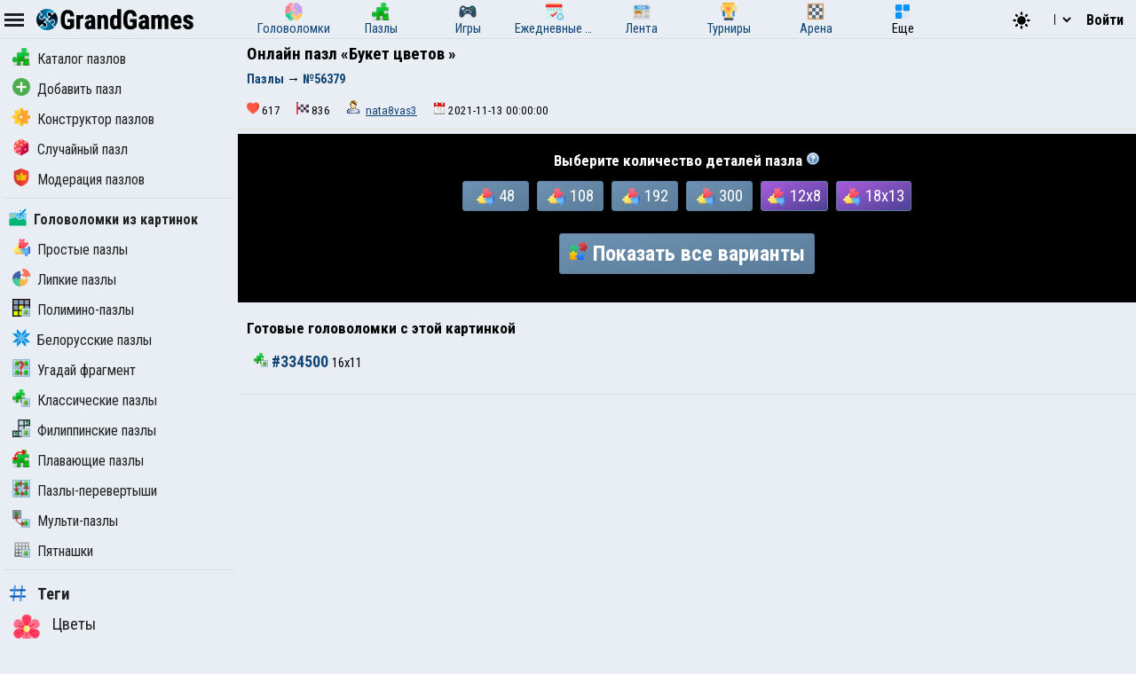

--- FILE ---
content_type: text/html; charset=UTF-8
request_url: https://grandgames.net/puzzle/online/buket_tsvetov__2
body_size: 13773
content:
<!DOCTYPE html>
<html lang="ru" data-theme="light">
  <head>
    <script>
      StartGameTime = new Date()

      

      const isDark = window.matchMedia && window.matchMedia('(prefers-color-scheme: dark)').matches

      const needTheme = isDark ? 'dark' : 'light'
      document.documentElement.setAttribute('data-theme', needTheme)

      addEventListener('DOMContentLoaded', () => {
        // Если пользователь еще не выбирал тему, используем системные настройки
        RememberVal(needTheme, 'theme')
      })

      
    </script>
    <meta charset="UTF-8" />
    <meta name="viewport" content="minimum-scale=1, width=device-width,initial-scale=1, user-scalable=yes" />
    <title>Онлайн пазл «Букет цветов »</title>
    <link rel="apple-touch-icon" sizes="180x180" href="/apple-touch-icon.png" />
    <link rel="icon" type="image/png" sizes="32x32" href="/favicon-32x32.png" />
    <link rel="icon" type="image/png" sizes="16x16" href="/favicon-16x16.png" />
    <link rel="icon" href="/favicon.svg" type="image/svg+xml" />
    <link rel="manifest" href="/site.webmanifest" />
    <style>
      .OnlyMobile {
        display: none;
      }
    </style>
    
    
<link rel="alternate" hreflang="ru" href="https://grandgames.net/puzzle/online/buket_tsvetov__2" />
<link rel="alternate" hreflang="en" href="https://en.grandgames.net/puzzle/online/buket_tsvetov__2" />
<link rel="alternate" hreflang="de" href="https://de.grandgames.net/puzzle/online/buket_tsvetov__2" />
<link rel="alternate" hreflang="uk" href="https://ua.grandgames.net/puzzle/online/buket_tsvetov__2" />
<link rel="alternate" hreflang="fr" href="https://fr.grandgames.net/puzzle/online/buket_tsvetov__2" />
<link rel="alternate" hreflang="be" href="https://by.grandgames.net/puzzle/online/buket_tsvetov__2" />
<link rel="alternate" hreflang="hr" href="https://hr.grandgames.net/puzzle/online/buket_tsvetov__2" />
<link rel="alternate" hreflang="sr" href="https://sr.grandgames.net/puzzle/online/buket_tsvetov__2" />
<link rel="alternate" hreflang="pl" href="https://pl.grandgames.net/puzzle/online/buket_tsvetov__2" />
<link rel="alternate" hreflang="pt" href="https://pt.grandgames.net/puzzle/online/buket_tsvetov__2" />
<link rel="alternate" hreflang="es" href="https://es.grandgames.net/puzzle/online/buket_tsvetov__2" />
<link rel="alternate" hreflang="ja" href="https://jp.grandgames.net/puzzle/online/buket_tsvetov__2" />
<link rel="alternate" hreflang="tr" href="https://tr.grandgames.net/puzzle/online/buket_tsvetov__2" />
<link rel="alternate" hreflang="it" href="https://it.grandgames.net/puzzle/online/buket_tsvetov__2" />

    
    
    
    <meta property="og:url" content="https://grandgames.net/puzzle/online/buket_tsvetov__2" />
    <link rel="canonical" href="https://grandgames.net/puzzle/online/buket_tsvetov__2" />
    
    <meta name="yandex-verification" content="1367d43d1987bd48" />
    <meta name="description" content="Бесплатный онлайн пазл №56379." />
    <meta property="og:title" content="Онлайн пазл «Букет цветов »" />
    <meta property="og:description" content="Бесплатный онлайн пазл №56379." />
    <meta property="og:type" content="website" />
    <meta property="gg:id" content="0" />
    <meta property="gg:tbl" content="" />
    <meta name="keywords" content="пазл, собирать, онлайн, 56379, Букет цветов " />
    <meta name="framepath" content="" />
    <meta name="mailru-verification" content="b56f07f087daa19a" />
    
    
    <link rel="image_src" href="https://grandgames.net/puzzle/f1200/buket_tsvetov__2.jpg" />
    <meta property="og:image" content="https://grandgames.net/puzzle/f1200/buket_tsvetov__2.jpg" />
    
    <script>
    LG=[];
    LG['sure']="Вы уверены?";
    LG['realleave']="Вы уверены что хотите покинуть страницу?";
    LG['nomoney']="У Вас не достаточно игровых монет!";
    LG['onlyreg']="Только для зарегистрированных пользователей!";
    LG['notsolved']="Головоломка еще не решена!";
    LG['ostalos']="Осталось заполнить:";
    LG['rew_hint']="Вы хотите посмотреть рекламу и получить подсказки бесплатно?";
    LG['no_rew']="Не удалось подобрать рекламу";
    LG['error']="Произошла ошибка!";
    LG['manyrequest']="Слишком много запросов, повторите через минуту";
</script>

    <script type="text/javascript">
      wssServer= 'wss://wss.grandgames.net';
      SiteName = 'https://grandgames.net';
      SiteLang = 'ru';
      FallbackLang = 'ru';
      GGID = 0;
        StaticURL = ''
      PUID = 0
      UIND = 0;
        UserLogin = ''
      
      RU = '/puzzle/online/buket_tsvetov__2'
      GlAT = 6;
        UserNA = 0;
        nowTheme =
          'light'
      AllowPush = 1;
        gameData = {};
        reactData = {};
    </script>

    <link rel="preconnect" href="https://fonts.googleapis.com" />
    <link rel="preconnect" href="https://fonts.gstatic.com" crossorigin />
    <link
      href="https://fonts.googleapis.com/css2?family=Roboto+Condensed:wght@300;400;700&display=swap"
      rel="stylesheet"
    />

    <style>
      * {
        font-family: 'Roboto Condensed', sans-serif;
        font-size: 11pt;
      }
    </style>

    <script src="/js/jquery321mdf.min.js?3"></script>
    <script src="/js/top.js?v=5388"></script>

    <script>
      useLegacySDK=true;
      
      streamMode = true
      //console.log('gg_showbnav')
      console.log('gg_hidebnav')
      console.info('GAT: Crl Asn', GlAT)
      AppVersion = 0;
        SiteVersion = 5388;
        
        RBlock = 0;
        FeedID = 2;
        LastMesID = 0;
        CurUser = 0;
        currentURL =
          'buket_tsvetov__2'
      IsTNM = 0;
        //if (!GGID) console.log('gg_ad_newpage');
        
        

          

      function stopError() {
        return true
      }
      window.onerror = stopError
    </script>

    <script src="/js/gg.js?5388"></script>

    

    <link type="text/css" rel="stylesheet" href="/css/puzzles.css?v=5388" /><link type="text/css" rel="stylesheet" media="all" href="/css/ggsdk.css?v=5388" /><script src="/js/ggsdk.js?v=5388"></script>

    <link
      id="maintheme"
      type="text/css"
      rel="stylesheet"
      href="/css/main.css?v=5388"
      media="all"
    />

    <style>
      
      .onlyapp {
          display: none;
      }
      
    </style>

    

    

    










    
    

    <script defer src="/js/bottom.js?v=5388"></script>
    <script defer src="/js/bottom-extra.js?v=5388"></script>
  </head>
  <body
    class=" narrow"
  >
    <header id="mainheader">
      <div id="top_header">
        <div id="head-left" class="top-cont">
          <img
            id="leftmenubut"
            src="/img/32/menu.png"
            alt="Menu"
            class="pointer menu-contrast"
            onclick="ToggleMenu();"
          />
          <div id="main-top-logo">
            <a href='/'> <img alt='GrandGames' class='dark-invert' class='logo_site' height='24' width='178'
                  src='/img/logo_high2.png'
                  srcset='/img/logo_high2.png 2x,
                          /img/logo_low2.png 1x'
                   /></a>
          </div>
        </div>

        <div id="head-playmode" class="top-cont" style="display: none; column-gap: 3px">
          <img
            width="32"
            height="32"
            src="/img/32/fullscreen.png"
            alt="&#x26F6;"
            id="top_fs_but"
            onclick="doFullScreen();"
            title="На весь экран"
            class="pointer menu-contrast"
          />
          <img
            width="32"
            height="32"
            src="/img/32/pause.png"
            alt="&#10074;&#10074;"
            id="head-playmode-button"
            onclick="doPauseGame()"
            title="Пауза"
            class="pointer menu-contrast"
          />
          <span
            class="agtimer bold"
            id="top_time"
            style="font-size: 12pt; cursor: pointer; margin-left: 5px"
            onclick="doPauseGame()"
            >00:00</span
          >
          <span
            class="bold"
            id="top_score"
            style="font-size: 12pt; cursor: pointer; margin-left: 5px"
            onclick="doPauseGame.pauseGame()"
          ></span>
          <span class="bold" id="enemy_score"></span>
        </div>
        <div id="head-middle" class="top-cont">
          <nav id="main-menu">
  <ul>
    <li title="Головоломки">
      <a href="/brainteasers">
        <div><img width="20" height="20" src="/img/menu/brainteasers.png" alt="-" /></div>
        <div>Головоломки</div>
      </a>
    </li>

    <li title="Пазлы">
      <a href="/puzzle">
        <div><img width="20" height="20" src="/img/menu/puzzleonline.png" alt="-" /></div>
        <div>Пазлы</div>
      </a>
    </li>

    <li title="Игры">
      <a href="/games">
        <div><img width="20" height="20" src="/img/menu/games.png" alt="-" /></div>
        <div>Игры</div>
      </a>
    </li>

    <li class="can-more">
      <a href="/dailypuzzles" title="Ежедневные головоломки">
        <div><img width="20" height="20" src="/img/menu/daily.png" alt="-" /></div>
        <div>Ежедневные головоломки</div>
      </a>
    </li>

    <li title="Лента" class="can-more">
      <a href="/feed">
        <div><img width="20" height="20" src="/img/menu/lenta.png" alt="-" /></div>
        <div>Лента</div>
      </a>
    </li>

    <li title="Турниры" class="can-more">
      <a href="/tournaments">
        <div><img width="20" height="20" src="/img/menu/tournaments.png" alt="-" /></div>
        <div>Турниры</div>
      </a>
    </li>



    <li  class="can-more">
      <a href="https://arena.grandgames.net" title="Арена">
        <div><img width="20" height="20" src="/img/menu/arena.png" alt="-" /></div>
        <div>Арена</div>
      </a>
    </li>

    <li id="open-more">
      <div><img width="20" height="20" src="/img/menu/more.png" alt="-" /></div>
      <div>Еще</div>
    </li>
  </ul>

  <div id="more-menu" class="more-hidden">
    <ul id="more-menu-list">

      <li title="Главная страница">
        <a href="/">
          <div><img width="20" height="20" src="/img/menu/grandgames.png" alt="-" /></div>
          <div>Главная</div>
        </a>
      </li>



      <li>
        <a href="/missions" title="Миссии">
          <div><img width="20" height="20" src="/img/menu/missions.png" alt="-" /></div>
          <div>Миссии</div>
        </a>
      </li>

      <li>
        <a href="/achievements" title="Достижения">
          <div><img width="20" height="20" src="/img/menu/achievements.png" alt="-" /></div>
          <div>Достижения</div>
        </a>
      </li>

      <li>
        <a href="/craft" title="Крафт">
          <div><img width="20" height="20" src="/img/menu/craft.png" alt="-" /></div>
          <div>Крафт</div>
        </a>
      </li>

      <li>
        <a href="/duels" title="Дуэли">
          <div><img width="20" height="20" src="/img/menu/duels.png" alt="-" /></div>
          <div>Дуэли</div>
        </a>
      </li>

      <li title="Японские кроссворды">
        <a href="/nonograms">
          <div><img width="20" height="20" src="/img/menu/nonograms.png" alt="-" /></div>
          <div>Японские кроссворды</div>
        </a>
      </li>
      <li>
        <a href="/mahjong" title="Маджонг">
          <div><img width="20" height="20" src="/img/menu/mahjong.png" alt="-" /></div>
          <div>Маджонг</div>
        </a>
      </li>
    </ul>
  </div>
</nav>
<script src="/js/main-menu.js?v=5388"></script>

        </div>

        <div id="head-right" class="top-cont">
          <div id="top-icons">
            <div class="pointer" style="padding-top: 2px" onclick="nextTheme();">
              <svg
                width="24"
                heigth="24"
                aria-hidden="true"
                id="theme-dark-icon"
                fill="currentColor"
                viewBox="0 0 20 20"
                xmlns="http://www.w3.org/2000/svg"
              >
                <path d="M17.293 13.293A8 8 0 016.707 2.707a8.001 8.001 0 1010.586 10.586z"></path>
              </svg>

              <svg
                width="24"
                heigth="24"
                aria-hidden="true"
                id="theme-light-icon"
                fill="currentColor"
                viewBox="0 0 20 20"
                xmlns="http://www.w3.org/2000/svg"
              >
                <path
                  d="M10 2a1 1 0 011 1v1a1 1 0 11-2 0V3a1 1 0 011-1zm4 8a4 4 0 11-8 0 4 4 0 018 0zm-.464 4.95l.707.707a1 1 0 001.414-1.414l-.707-.707a1 1 0 00-1.414 1.414zm2.12-10.607a1 1 0 010 1.414l-.706.707a1 1 0 11-1.414-1.414l.707-.707a1 1 0 011.414 0zM17 11a1 1 0 100-2h-1a1 1 0 100 2h1zm-7 4a1 1 0 011 1v1a1 1 0 11-2 0v-1a1 1 0 011-1zM5.05 6.464A1 1 0 106.465 5.05l-.708-.707a1 1 0 00-1.414 1.414l.707.707zm1.414 8.486l-.707.707a1 1 0 01-1.414-1.414l.707-.707a1 1 0 011.414 1.414zM4 11a1 1 0 100-2H3a1 1 0 000 2h1z"
                ></path>
              </svg>
            </div>

            <script>
  function changeLang(e) {
    var lg = e.options[e.selectedIndex].value

    if (lg == 'ru') {
      location.href = 'https://grandgames.net/puzzle/online/buket_tsvetov__2'
      AppQ('setlang', 'ru')
    } else {
      location.href = 'https://' + lg + '.grandgames.net/puzzle/online/buket_tsvetov__2'
      AppQ('setlang', 'en')
    }
  }
</script>

<select id="lang_select" class="pointer" onchange="changeLang(this)">
  <option 
    value="en" title='English'> EN &nbsp; &nbsp; English
  </option>

  <option 
    value="es" class='pointer' title='Español'> ES &nbsp; &nbsp; Español
  </option>

  <option 
    value="pt" class='pointer' title='Português'> PT &nbsp; &nbsp; Português
  </option>

  <option 
    value="by" class='pointer' title='Беларуская'> BY &nbsp; &nbsp; Беларуская
  </option>

  <option 
    value="ua" class='pointer' title='Українська'> UA &nbsp; &nbsp; Українська
  </option>

  <option 
    selected
    value="ru" class='pointer' title='Русский'> RU &nbsp; &nbsp; Русский
  </option>

  <option 
    value="sr" class='pointer' title='Српски'> SR &nbsp; &nbsp; Српски
  </option>

  <option 
    value="pl" class='pointer' title='Polski'> PL &nbsp; &nbsp; Polski
  </option>

  <option 
    value="hr" class='pointer' title='Hrvatski'> HR &nbsp; &nbsp; Hrvatski
  </option>

  <option 
    value="de" class='pointer' title='Deutsch'> DE &nbsp; &nbsp; Deutsch
  </option>

  <option 
    value="fr" class='pointer' title='Français'> FR &nbsp; &nbsp; Français
  </option>

  <option 
    value="jp" class='pointer' title='日本語'> JP &nbsp; &nbsp; 日本語
  </option>

  <option 
    value="tr" class='pointer' title='Türkçe'> TR &nbsp; &nbsp; Türkçe
  </option>

  <option 
    value="it" class='pointer' title='Italiano'> IT &nbsp; &nbsp; Italiano
  </option>
</select>

            
            <a class='top-info-button pointer' onclick='gg.showTPL("auth")' id='sign-button'>Войти</a>
<div id='hidden-top-info' style='display: none' >
  <div class='top-info-button no-middle' id='top-login-text' >
  </div>
</div>



            
          </div>
        </div>
      </div>
    </header>
    <img src="/img/app/32/hidefp.png" alt="X" id="fb_hider" onclick="TGFB();" />
    <div id="all">
      <div id="left_panel">
        <div id="left_panel_in" class="panel_in">
          <div id="menu-logo">
            <a href='/'> <img alt='GrandGames' class='dark-invert' class='logo_site' height='24' width='178'
                  src='/img/logo_high2.png'
                  srcset='/img/logo_high2.png 2x,
                          /img/logo_low2.png 1x'
                   /></a>
          </div>
          <nav class="nav">
            <ul>
  <li>
    <a href="/puzzle"
      ><img width="20" height="20" src="/img/menu/puzzleonline.png" alt="-" />Каталог пазлов</a
    >
  </li>

  

  <li>
    <a href="/puzzle/upload"
      ><img width="20" height="20" src="/img/menu/upload.png" alt="-" />Добавить пазл</a
    >
  </li>
  <li>
    <a href="/puzzle/online"
      ><img
        width="20"
        height="20"
        src="/img/menu/puzzle/constructor.png"
        alt="-"
      />Конструктор пазлов</a
    >
  </li>
  <li>
    <a href="/puzzle/rand"
      ><img width="20" height="20" src="/img/menu/rand.png" alt="-" />Случайный пазл</a
    >
  </li>

  <li>
    <a href="/puzzle/moder"
      ><img width="20" height="20" src="/img/menu/moder.png" alt="-" />Модерация пазлов</a
    >
  </li>
</ul>

<hr />
<ul><li 
  class="menu_break">
  <a href="/assembly"
    ><img
      alt="Головоломки из картинок"
      height="20"
      src="/img/menu/assembly.png"
      width="20"
    />Головоломки из картинок</a
  >
</li>
<li >
  <a href="/jigsawpuzzles"
    ><img
      alt="Простые пазлы"
      height="20"
      src="/img/menu/jigsawpuzzles.png"
      width="20"
    />Простые пазлы</a
  >
</li>
<li >
  <a href="/stickypuzzles"
    ><img
      alt="Липкие пазлы"
      height="20"
      src="/img/menu/stickypuzzles.png"
      width="20"
    />Липкие пазлы</a
  >
</li>
<li >
  <a href="/polipuzzles"
    ><img
      alt="Полимино-пазлы"
      height="20"
      src="/img/menu/polipuzzles.png"
      width="20"
    />Полимино-пазлы</a
  >
</li>
<li >
  <a href="/belpuzzles"
    ><img
      alt="Белорусские пазлы"
      height="20"
      src="/img/menu/belpuzzles.png"
      width="20"
    />Белорусские пазлы</a
  >
</li>
<li >
  <a href="/fragment"
    ><img
      alt="Угадай фрагмент"
      height="20"
      src="/img/menu/fragment.png"
      width="20"
    />Угадай фрагмент</a
  >
</li>
<li >
  <a href="/puzzles"
    ><img
      alt="Классические пазлы"
      height="20"
      src="/img/menu/puzzles.png"
      width="20"
    />Классические пазлы</a
  >
</li>
<li >
  <a href="/filipuzzles"
    ><img
      alt="Филиппинские пазлы"
      height="20"
      src="/img/menu/filipuzzles.png"
      width="20"
    />Филиппинские пазлы</a
  >
</li>
<li >
  <a href="/jigsaw"
    ><img
      alt="Плавающие пазлы"
      height="20"
      src="/img/menu/jigsaw.png"
      width="20"
    />Плавающие пазлы</a
  >
</li>
<li >
  <a href="/shiftpuzzles"
    ><img
      alt="Пазлы-перевертыши"
      height="20"
      src="/img/menu/shiftpuzzles.png"
      width="20"
    />Пазлы-перевертыши</a
  >
</li>
<li >
  <a href="/multipuzzles"
    ><img
      alt="Мульти-пазлы"
      height="20"
      src="/img/menu/multipuzzles.png"
      width="20"
    />Мульти-пазлы</a
  >
</li>
<li >
  <a href="/game15"
    ><img
      alt="Пятнашки"
      height="20"
      src="/img/menu/game15.png"
      width="20"
    />Пятнашки</a
  >
</li>
</ul><hr />

<ul class="bigmenu">
  <li class="menu_break pointer mt10">
    <a href="/puzzle/tags"
      ><img width="20" height="20" src="/img/menu/tags.png" alt="-" />Теги</a
    >
  </li>
  
  <li>
    <a href="/puzzle/tags/flower"
      ><img
        width="32"
        height="32"
        src="/img/puzzletags/flower.png"
        alt="-"
      />Цветы</a
    >
  </li>

  
  <li>
    <a href="/puzzle/tags/naturallandscape"
      ><img
        width="32"
        height="32"
        src="/img/puzzletags/naturallandscape.png"
        alt="-"
      />Пейзажи</a
    >
  </li>

  
  <li>
    <a href="/puzzle/tags/girls"
      ><img
        width="32"
        height="32"
        src="/img/puzzletags/girls.png"
        alt="-"
      />Девушки</a
    >
  </li>

  
  <li>
    <a href="/puzzle/tags/spring"
      ><img
        width="32"
        height="32"
        src="/img/puzzletags/spring.png"
        alt="-"
      />Весна</a
    >
  </li>

  
  <li>
    <a href="/puzzle/tags/summer"
      ><img
        width="32"
        height="32"
        src="/img/puzzletags/summer.png"
        alt="-"
      />Лето</a
    >
  </li>

  
  <li>
    <a href="/puzzle/tags/autumn"
      ><img
        width="32"
        height="32"
        src="/img/puzzletags/autumn.png"
        alt="-"
      />Осень</a
    >
  </li>

  
  <li>
    <a href="/puzzle/tags/winter"
      ><img
        width="32"
        height="32"
        src="/img/puzzletags/winter.png"
        alt="-"
      />Зима</a
    >
  </li>

  
  <li>
    <a href="/puzzle/tags/longhair"
      ><img
        width="32"
        height="32"
        src="/img/puzzletags/longhair.png"
        alt="-"
      />Длинные волосы</a
    >
  </li>

  
  <li>
    <a href="/puzzle/tags/forkids"
      ><img
        width="32"
        height="32"
        src="/img/puzzletags/forkids.png"
        alt="-"
      />Для детей</a
    >
  </li>

  
  <li>
    <a href="/puzzle/tags/cat"
      ><img
        width="32"
        height="32"
        src="/img/puzzletags/cat.png"
        alt="-"
      />Коты</a
    >
  </li>

  
  <li>
    <a href="/puzzle/tags/dog"
      ><img
        width="32"
        height="32"
        src="/img/puzzletags/dog.png"
        alt="-"
      />Собаки</a
    >
  </li>

  
  <li>
    <a href="/puzzle/tags/building"
      ><img
        width="32"
        height="32"
        src="/img/puzzletags/building.png"
        alt="-"
      />Дома</a
    >
  </li>

  
  <li>
    <a href="/puzzle/tags/abstraction"
      ><img
        width="32"
        height="32"
        src="/img/puzzletags/abstraction.png"
        alt="-"
      />Абстракции</a
    >
  </li>

  
  <li>
    <a href="/puzzle/tags/food"
      ><img
        width="32"
        height="32"
        src="/img/puzzletags/food.png"
        alt="-"
      />Еда</a
    >
  </li>

  
  <li>
    <a href="/puzzle/tags/vehicle"
      ><img
        width="32"
        height="32"
        src="/img/puzzletags/vehicle.png"
        alt="-"
      />Транспорт</a
    >
  </li>

  
  <li>
    <a href="/puzzle/tags/cartoon"
      ><img
        width="32"
        height="32"
        src="/img/puzzletags/cartoon.png"
        alt="-"
      />Мультфильмы</a
    >
  </li>

  
  <li>
    <a href="/puzzle/tags/anime"
      ><img
        width="32"
        height="32"
        src="/img/puzzletags/anime.png"
        alt="-"
      />Аниме</a
    >
  </li>

  
  <li>
    <a href="/puzzle/tags/beauty"
      ><img
        width="32"
        height="32"
        src="/img/puzzletags/beauty.png"
        alt="-"
      />Красота</a
    >
  </li>

  
  <li>
    <a href="/puzzle/tags/water"
      ><img
        width="32"
        height="32"
        src="/img/puzzletags/water.png"
        alt="-"
      />Вода</a
    >
  </li>

  
  <li>
    <a href="/puzzle/tags/dress"
      ><img
        width="32"
        height="32"
        src="/img/puzzletags/dress.png"
        alt="-"
      />Платья</a
    >
  </li>

  
  <li>
    <a href="/puzzle/tags/games"
      ><img
        width="32"
        height="32"
        src="/img/puzzletags/games.png"
        alt="-"
      />Игры</a
    >
  </li>

  
  <li>
    <a href="/puzzle/tags/mountain"
      ><img
        width="32"
        height="32"
        src="/img/puzzletags/mountain.png"
        alt="-"
      />Горы</a
    >
  </li>

  
  <li>
    <a href="/puzzle/tags/city"
      ><img
        width="32"
        height="32"
        src="/img/puzzletags/city.png"
        alt="-"
      />Города</a
    >
  </li>

  
  <li>
    <a href="/puzzle/tags/bird"
      ><img
        width="32"
        height="32"
        src="/img/puzzletags/bird.png"
        alt="-"
      />Птицы</a
    >
  </li>

  
  <li>
    <a href="/puzzle/tags/holiday"
      ><img
        width="32"
        height="32"
        src="/img/puzzletags/holiday.png"
        alt="-"
      />Праздники</a
    >
  </li>

  
  <li>
    <a href="/puzzle/tags/acrylicpaint"
      ><img
        width="32"
        height="32"
        src="/img/puzzletags/acrylicpaint.png"
        alt="-"
      />Картины</a
    >
  </li>

  
  <li>
    <a href="/puzzle/tags/tree"
      ><img
        width="32"
        height="32"
        src="/img/puzzletags/tree.png"
        alt="-"
      />Деревья</a
    >
  </li>

  
  <li>
    <a href="/puzzle/tags/yellow"
      ><img
        width="32"
        height="32"
        src="/img/puzzletags/yellow.png"
        alt="-"
      />Желтые</a
    >
  </li>

  
  <li>
    <a href="/puzzle/tags/red"
      ><img
        width="32"
        height="32"
        src="/img/puzzletags/red.png"
        alt="-"
      />Красные</a
    >
  </li>

  
  <li>
    <a href="/puzzle/tags/blue"
      ><img
        width="32"
        height="32"
        src="/img/puzzletags/blue.png"
        alt="-"
      />Синие</a
    >
  </li>

  
  <li>
    <a href="/puzzle/tags/black"
      ><img
        width="32"
        height="32"
        src="/img/puzzletags/black.png"
        alt="-"
      />Черные</a
    >
  </li>

  
  <li>
    <a href="/puzzle/tags/white"
      ><img
        width="32"
        height="32"
        src="/img/puzzletags/white.png"
        alt="-"
      />Белые</a
    >
  </li>

  
  <li>
    <a href="/puzzle/tags/green"
      ><img
        width="32"
        height="32"
        src="/img/puzzletags/green.png"
        alt="-"
      />Зелёные</a
    >
  </li>

  
</ul>






            
            <script>
              if ($('#menu_puzzleonline') !== null) {
                $('#menu_puzzleonline').addClass('expanded')
              }
            </script>
            
          </nav>
        </div>
      </div>
      <div id="main_panel">
        <div id="rb_cont">
          <div id="top_page_info">
            
            
<div id="h1">
  <h1>
    Онлайн пазл «Букет цветов »
  </h1>
  
  
  <nav  id="top_navigation"><ol  itemscope itemtype="https://schema.org/BreadcrumbList"><li itemprop="itemListElement" itemscope
      itemtype="https://schema.org/ListItem"><a itemprop="item" href="https://grandgames.net/puzzle"><span itemprop="name" id="bc_elm_1">Пазлы</span></a><meta itemprop="position" content="1" /></li> &#8594; <li itemprop="itemListElement" itemscope
      itemtype="https://schema.org/ListItem"><a itemprop="item" href=""><span itemprop="name" id="bc_elm_2">№56379</span></a><meta itemprop="position" content="2" /></li></ol></nav>
  
</div>




            

            

            <div class="noplay pad" id="top_info_vals">
  <div>
    <img
      alt=""
      height="14"
      src="/img/32/heart.png"
      title="Лайки"
      width="14"
    />617
  </div>
  <div title="Решен раз">
    <img alt="" height="14" src="/img/32/solvers.png" width="14" />836
  </div>
  
  <div title="Добавил">
    <img alt="" src="/img/icon/user.png" />
    <a class="ulink" href="/puzzle/by_nata8vas3">nata8vas3</a>
  </div>
  
  <div title="Добавлен">
    <img alt="" height="14" src="/img/icon/date.png" width="14" />2021-11-13 00:00:00
  </div>
  
  
  
</div>


            
            

            

            
          </div>

          


          
          <script>PuzzleID=56379;</script>




<div class="noplay" id="start_select">
  <script>
  isHSize = false;
</script>
<h2 style='color: white !important;'>Выберите количество деталей пазла <img width="16" height="16" style="vertical-align: text-top;" class="pointer" src="/img/icon/help.png" alt="?" onclick="LGMes('selectcountdetails_info');"></h2>
<div id='simple_puz_buts'>

  

  <script>
    isHSize = true;
  </script>
  <button  onclick='startSimpleGame(8,6,1)'><img width='20' height='20' src='/img/menu/jigsawpuzzles.png' alt=''>48</button>
  <button  onclick='startSimpleGame(12,9,3)'><img width='20' height='20' src='/img/menu/jigsawpuzzles.png' alt=''>108</button>
  <button  onclick='startSimpleGame(16,12,5)'><img width='20' height='20' src='/img/menu/jigsawpuzzles.png' alt=''>192</button>
  <button class="no-mobile" onclick='startSimpleGame(20,15,6)'><img width='20' height='20' src='/img/menu/jigsawpuzzles.png' alt=''>300</button>
  <button class="no-mobile onlyhuge" onclick='startSimpleGame(28,21,9)'><img width='20' height='20' src='/img/menu/jigsawpuzzles.png' alt=''>588</button>
  
  
  <button class="extra-button" onclick='startSimpleGame(12,8,2,100,null,null,"jigsawpuzzles",0)'><img width='20' height='20' src='/img/menu/jigsawpuzzles.png' alt=''>12x8</button>
  <button class="extra-button" onclick='startSimpleGame(18,13,4,66,null,null,"jigsawpuzzles",0)'><img width='20' height='20' src='/img/menu/jigsawpuzzles.png' alt=''>18x13</button>
  <button class="no-mobile extra-button onlyhuge" onclick='startSimpleGame(24,17,6,50,null,null,"jigsawpuzzles",0)'><img width='20' height='20' src='/img/menu/jigsawpuzzles.png' alt=''>24x17</button>
  
</div>

  <button id="select_puzzle_but" onclick="onStartSelect();">
    <img src="/img/play_puzzle.png" alt="" />Показать все варианты
  </button>
</div>

<div id="continue_saved" class="noplay" style="display: none; text-align: center; padding: 8px">
  <button
    id="continue_saved_but"
    style="padding: 10px; font-weight: bold; font-size: 16pt"
    class="animbut"
  >
    ▶&nbsp;
    Продолжить игру<span id="continue_id"></span>
  </button>
</div>

<script>
  var eImages = '{"canCreate":false,"message":"setImages","url":"buket_tsvetov__2","images":{"f":"https:\/\/grandgames.net\/puzzle\/f1200\/buket_tsvetov__2.jpg","h":"https:\/\/grandgames.net\/puzzle\/source\/buket_tsvetov__2.jpg","p":"https:\/\/grandgames.net\/puzzle\/source_p\/buket_tsvetov__2.jpg","v":"https:\/\/grandgames.net\/puzzle\/source_v\/buket_tsvetov__2.jpg","s":"https:\/\/grandgames.net\/puzzle\/source_15\/buket_tsvetov__2.jpg"}}'
  var eStrings = `{"message":"lang","langData":{"puzzles":"\u041a\u043b\u0430\u0441\u0441\u0438\u0447\u0435\u0441\u043a\u0438\u0435 \u043f\u0430\u0437\u043b\u044b","jigsaw":"\u041f\u043b\u0430\u0432\u0430\u044e\u0449\u0438\u0435 \u043f\u0430\u0437\u043b\u044b","game15":"\u041f\u044f\u0442\u043d\u0430\u0448\u043a\u0438","figure":"\u0424\u0438\u0433\u0443\u0440\u043d\u044b\u0435","straight":"\u041f\u0440\u044f\u043c\u044b\u0435","blade":"\u0420\u0435\u0437\u043a\u0438\u0435","wavy":"\u0412\u043e\u043b\u043d\u0438\u0441\u0442\u044b\u0435","stickypuzzles":"\u041b\u0438\u043f\u043a\u0438\u0435 \u043f\u0430\u0437\u043b\u044b","image_mode_0":"\u0418\u0441\u0445\u043e\u0434\u043d\u044b\u0439","image_mode_1":"\u0413\u043e\u0440\u0438\u0437\u043e\u043d\u0442\u0430\u043b\u044c\u043d\u044b\u0439","image_mode_2":"\u0412\u0435\u0440\u0442\u0438\u043a\u0430\u043b\u044c\u043d\u044b\u0439","image_mode_3":"\u041f\u0430\u043d\u043e\u0440\u0430\u043c\u043d\u044b\u0439","image_mode_4":"\u041a\u0432\u0430\u0434\u0440\u0430\u0442\u043d\u044b\u0439","nodigits":"\u0411\u0435\u0437 \u0447\u0438\u0441\u0435\u043b","withdigits":"\u0421 \u0447\u0438\u0441\u043b\u0430\u043c\u0438","smallk":"\u041c\u0435\u043b\u043a\u0438\u0435 \u0434\u0435\u0442\u0430\u043b\u0438 (3-5)","middlek":"\u0421\u0440\u0435\u0434\u043d\u0438\u0435 \u0434\u0435\u0442\u0430\u043b\u0438 (4-9)","bigk":"\u041a\u0440\u0443\u043f\u043d\u044b\u0435 \u0434\u0435\u0442\u0430\u043b\u0438 (5-18)","polimino":"\u041f\u043e\u043b\u0438\u043c\u0438\u043d\u043e-\u043f\u0430\u0437\u043b\u044b","jigsawpuzzles":"\u041f\u0440\u043e\u0441\u0442\u044b\u0435 \u043f\u0430\u0437\u043b\u044b","popular":"\u041f\u043e\u043f\u0443\u043b\u044f\u0440\u043d\u044b\u0435 \u0432\u0430\u0440\u0438\u0430\u043d\u0442\u044b","needcreate":"\u0421\u043e\u0437\u0434\u0430\u0442\u044c \u0434\u043b\u044f \u0433\u043e\u043b\u043e\u0432\u043e\u043b\u043e\u043c\u043a\u0438 \u043e\u0442\u0434\u0435\u043b\u044c\u043d\u0443\u044e \u0441\u0442\u0440\u0430\u043d\u0438\u0446\u0443"}}`
</script>

<div id="playlobby">
  <button
    id="big_continue_button"
    onclick="
      ggSDK.pauseGame();
      history.pushState(null, null, location.href);
  "
  >
    ▶&nbsp;
    Продолжить игру
  </button>

  <div id="win_cont" class="txt">
    <h2>Победа!</h2>
    <div id="grade_cont">
      <script>
    function SendGrade()
    {

        if ((NowMeGrage.like!==undefined)&&(NowMeGrage.hard!==undefined)) {
            jQuery('#yourgrade').html('<img src="/img/animation/load128.png" alt="Loading..." />');
            jQuery.post("/actions.php",{"mode":"grade","id":GradeID,"pos":GradeKind,"islike":NowMeGrage.like,"level":NowMeGrage.hard}, function(s){
                jQuery('#yourgrade').html(s);
            });
        }
    }

</script>

<div class='center'><b>Поздравляем!</b> Так держать! Вы успешно справились с головоломкой!</div>

<script>
    NowMeGrage={}
</script>

    </div>
    <div id="record_cont">
      <h2>Победа! Сохраняем результат, пожалуйста подождите...</h2>
      <div class="center"><img alt="&#8987;" src="/img/animation/load128.png" /></div>
    </div>
    <div class="center" id="grade_exist">
      <img alt="&#128076;" height="128" src="/img/128/grade_exist.png" width="128" />
    </div>

    <div class="flex">
      <button onclick="toggleGameMode()">
        ▶
        Вернуться к игре
      </button>
    </div>
  </div>

  <iframe
    style="display: none"
    name="appframe"
    loading="eager"
    onload="onSelectFrameLoad()"
    id="appframe"
    src="/embedapps/ownpuzzle/index.html?5388"
  ></iframe>
</div>

<div id="main_game_div" class="gm_cont" style="display: none">
  <div id='ggPuzzleFrameCont'>
  <iframe id='ggPuzzleFrame' src='about:blank'></iframe>
  <div id='ggFrameButtons'>
    <button class='hideoninit' id='ggb-restart' title='Перезагрузка'><img src='/img/ggsdk/restart.png'></button>
    <button class='hideoninit no-embed' id='ggb-tip' title='Подсказать'><img src='/img/ggsdk/tip.png'></button>
    <button class='hideoninit' id='ggb-shuffle' title='Перемешать'><img src='/img/ggsdk/shuffle.png'></button>
    <button class='no-embed hideoninit' id='ggb-load' title='Загрузить'><img src='/img/ggsdk/load.png'></button>
    <button class='no-embed hideoninit' id='ggb-save' title='Сохранить Alt+S'><img src='/img/ggsdk/save.png'></button>
    <button class='hideoninit' id='ggb-settings' title='Настройки Alt + ~'><img src='/img/ggsdk/settings.png'></button>
    <button class='hideoninit' id='ggb-image' title='Изображение Alt + Q'><img src='/img/ggsdk/image.png'></button>
    <button class='hideoninit' id='ggb-redo' title='Шаг вперед'><img src='/img/ggsdk/redo.png'></button>
    <button class='hideoninit' id='ggb-undo' title='Шаг назад'><img src='/img/ggsdk/undo.png'></button>
    <button class=''  id='ggb-fullscreen' onclick='ggSDK.fullScreen()' title='На весь экран Alt + Enter'><img src='/img/ggsdk/fullscreen.png'></button>
    <button class='no-embed' id='ggb-pause' onclick='ggSDK.pauseGame()' title='Пауза'><img src='/img/ggsdk/pause.png'></button>
    <button class='no-embed' id='ggb-togglepanel' onclick='ggSDK.togglePanel()' title='Изменить положение панели с кнопками'><img src='/img/ggsdk/toggle.png'></button>
    <button class='hideoninit' id='ggb-minus'  title='Размер - (Alt -)'><img alt='-' src='/img/ggsdk/minus.png'></button>
    <button class='hideoninit' id='ggb-plus'  title='Размер + (Alt +)'><img alt='+' src='/img/ggsdk/plus.png'></button>
  </div>
</div>
  
  





  
</div>


<div class='txt noplay'>
<h2>Готовые головоломки с этой картинкой</h2>
 <div class="flex flex-wrap" style='gap: 5px 20px; margin: 10px 0; flex-wrap: wrap'>
    
    <div class='ssp ssp_1'>
      <a style='font-weight: bold; font-size: 1.2rem;'  href="/puzzles/id334500">
      <img style='vertical-align: baseline;' width='16' height='16' src="https://grandgames.net/img/menu/puzzles.png"> #334500
    </a> <span>16x11</span></div>
    
 </div>
</div>


<div class="noplay">










<div
  class="lookab noplay"
  style="width: 100%; text-align: center; min-height: 320px; margin-top: 10px; margin-bottom: 10px"
>
  <script
    async
    src="https://pagead2.googlesyndication.com/pagead/js/adsbygoogle.js?client=ca-pub-5739592199182283"
    crossorigin="anonymous"
  ></script>
  <!-- ggBottom -->
  <ins
    class="adsbygoogle"
    style="display: block"
    data-ad-client="ca-pub-5739592199182283"
    data-ad-slot="7708876349"
    data-ad-format="auto"
    data-full-width-responsive="true"
  ></ins>
  <script>
    ;(adsbygoogle = window.adsbygoogle || []).push({})
  </script>
</div>



</div>


<div class="noplay">
  <div itemscope itemtype="http://schema.org/ImageObject">
    <h2 itemprop="name" style="display: none">Букет цветов </h2>
    <div
      style="
        background-repeat: no-repeat;
        background-image: url(https://grandgames.net/puzzle/mini/buket_tsvetov__2.webp);
        background-size: contain;
      "
    >
      <img
        width="96"
        height="96"
        src="https://grandgames.net/img/icon/anim/loading.svg"
        alt="Loading..."
        id="img_loader"
        style="position: absolute"
      />
      <img
        itemprop="contentUrl"
        width="1200"
        height="863"
        style="height: auto"
        id="puzzleimage"
        src="https://grandgames.net/puzzle/mini/buket_tsvetov__2.webp"
        title="Букет цветов "
        alt="Пазл Букет цветов "
      />
    </div>

    <script>
      document.addEventListener('DOMContentLoaded', function () {
        // Подгружаем основное изображение асинхронно
        setTimeout(() => {
          //el.setAttribute("loading","lazy")
          var fullImg = new Image()
          fullImg.onload = function () {
            const el = document.getElementById('puzzleimage')
            el.src = fullImg.src
            const loader = document.getElementById('img_loader')
            loader.style.display = 'none'
          }
          fullImg.src = 'https://grandgames.net/puzzle/f1200/buket_tsvetov__2.jpg'
        }, 0)
      })
    </script>
    
    <div class="txt" itemprop="description">
      <h2 data-translate-key='pzt' data-translate-id='56379'>Букет цветов </h2> &nbsp; <i>Однотонные области: <b>1</b>%</i> <div style="margin-top: 8px"><a href="../tags/цветы">#цветы</a> <a href="../tags/букет">#букет</a> <a href="../tags/гербера">#гербера</a> <a href="../tags/гвоздика">#гвоздика</a> <a href="../tags/хризантема">#хризантема</a> </div>
    </div>
    
    
    <div class="txt">
      Автоматические теги:
      <a href="https://grandgames.net/puzzle/tags/flower">#Flower</a> <a href="https://grandgames.net/puzzle/tags/plant">#Plant</a> <a href="https://grandgames.net/puzzle/tags/petal">#Petal</a> <a href="https://grandgames.net/puzzle/tags/flowerpot">#Flowerpot</a> <a href="https://grandgames.net/puzzle/tags/botany">#Botany</a> <a href="https://grandgames.net/puzzle/tags/flowerarranging">#FlowerArranging</a> <a href="https://grandgames.net/puzzle/tags/creativearts">#CreativeArts</a> <a href="https://grandgames.net/puzzle/tags/artificialflower">#ArtificialFlower</a> <a href="https://grandgames.net/puzzle/tags/floweringplant">#FloweringPlant</a> <a href="https://grandgames.net/puzzle/tags/annualplant">#AnnualPlant</a> <a href="https://grandgames.net/puzzle/tags/bouquet">#Bouquet</a> <a href="https://grandgames.net/puzzle/tags/magenta">#Magenta</a> <a href="https://grandgames.net/puzzle/tags/floristry">#Floristry</a> <a href="https://grandgames.net/puzzle/tags/cutflowers">#CutFlowers</a> <a href="https://grandgames.net/puzzle/tags/floraldesign">#FloralDesign</a> 
    </div>
    

    
    <div id="showtop" style="display: none"></div>
    <script>
      
      CanCreate = false
      
    </script>
  </div>

  

  
</div>



<div class='noplay'>


<div class="txt recomblock"><h2>Рекомендации</h2>
        <a  href="https://grandgames.net/puzzle/online/milij_buket"><img loading='lazy' height='150' width='200'  src='https://grandgames.net/pics/puzzle/milij_buket.jpg' alt='Пазл «Милый букет»' /></a> <a  href="https://grandgames.net/puzzle/online/vesennee_sotsvetie_"><img loading='lazy' height='150' width='200'  src='https://grandgames.net/pics/puzzle/vesennee_sotsvetie_.jpg' alt='Пазл «Весеннее соцветие»' /></a> <a  href="https://grandgames.net/puzzle/online/kraski_leta_"><img loading='lazy' height='150' width='200'  src='https://grandgames.net/pics/puzzle/kraski_leta_.jpg' alt='Пазл «Краски лета»' /></a> <a  href="https://grandgames.net/puzzle/online/krupnaya_gerbera"><img loading='lazy' height='150' width='200'  src='https://grandgames.net/pics/puzzle/krupnaya_gerbera.jpg' alt='Пазл «Крупная гербера»' /></a> <a  href="https://grandgames.net/puzzle/online/gerberi_i_rozi_1"><img loading='lazy' height='150' width='200'  src='https://grandgames.net/pics/puzzle/gerberi_i_rozi_1.jpg' alt='Пазл «Герберы и розы»' /></a> <a  href="https://grandgames.net/puzzle/online/hrizantema"><img loading='lazy' height='150' width='200'  src='https://grandgames.net/pics/puzzle/hrizantema.jpg' alt='Пазл «Хризантема»' /></a> <a  href="https://grandgames.net/puzzle/online/buket__1"><img loading='lazy' height='150' width='200'  src='https://grandgames.net/pics/puzzle/buket__1.jpg' alt='Пазл «Букет»' /></a> <a  href="https://grandgames.net/puzzle/online/tyulpani_51"><img loading='lazy' height='150' width='200'  src='https://grandgames.net/pics/puzzle/tyulpani_51.jpg' alt='Пазл «Тюльпаны»' /></a> <a  href="https://grandgames.net/puzzle/online/tsinnii_1"><img loading='lazy' height='150' width='200'  src='https://grandgames.net/pics/puzzle/tsinnii_1.jpg' alt='Пазл «Циннии»' /></a> <a  href="https://grandgames.net/puzzle/online/vesennij_buket_4"><img loading='lazy' height='150' width='200'  src='https://grandgames.net/pics/puzzle/vesennij_buket_4.jpg' alt='Пазл «Весенний букет»' /></a> <a  href="https://grandgames.net/puzzle/online/tsveti__25"><img loading='lazy' height='150' width='200'  src='https://grandgames.net/pics/puzzle/tsveti__25.jpg' alt='Пазл «Цветы»' /></a> <a  href="https://grandgames.net/puzzle/online/dachnij_buket"><img loading='lazy' height='150' width='200'  src='https://grandgames.net/pics/puzzle/dachnij_buket.jpg' alt='Пазл «Дачный букет»' /></a> 
</div>











<div class="lookab noplay" style="min-height: 320px">
  <script
    async
    src="https://pagead2.googlesyndication.com/pagead/js/adsbygoogle.js?client=ca-pub-5739592199182283"
    crossorigin="anonymous"
  ></script>
  <!-- gg_adstop_desk_970x250 -->
  <ins
    class="adsbygoogle lookab2"
    style="display: block"
    data-ad-client="ca-pub-5739592199182283"
    data-ad-slot="5564314331"
    data-ad-format="auto"
    data-full-width-responsive="true"
  ></ins>
  <script>
    ;(adsbygoogle = window.adsbygoogle || []).push({})
  </script>
</div>






<div class="txt recomblock">
    <h2>Похожие пазлы <a rel="nofollow" target="_blank"  href="/pictures/id56379"><img src="/img/double.png" alt="Find Duplicates" title="Find Duplicates"></a></h2>
        
        <a href="/puzzle/online/tsiniya"><img alt='Пазл #56379' src="/pics/puzzle/tsiniya.jpg" /></a>
        
        <a href="/puzzle/online/tsveti__5"><img alt='Пазл #56379' src="/pics/puzzle/tsveti__5.jpg" /></a>
        
        <a href="/puzzle/online/gelenium"><img alt='Пазл #56379' src="/pics/puzzle/gelenium.jpg" /></a>
        
        <a href="/puzzle/online/hrizantemi_i_rozi__1"><img alt='Пазл #56379' src="/pics/puzzle/hrizantemi_i_rozi__1.jpg" /></a>
        
        <a href="/puzzle/online/podsolnuhi_4"><img alt='Пазл #56379' src="/pics/puzzle/podsolnuhi_4.jpg" /></a>
        
        <a href="/puzzle/online/portulak"><img alt='Пазл #56379' src="/pics/puzzle/portulak.jpg" /></a>
        
        <a href="/puzzle/online/rozovie_georgini_"><img alt='Пазл #56379' src="/pics/puzzle/rozovie_georgini_.jpg" /></a>
        
        <a href="/puzzle/online/primula_7"><img alt='Пазл #56379' src="/pics/puzzle/primula_7.jpg" /></a>
        
        <a href="/puzzle/online/shipovnik_"><img alt='Пазл #56379' src="/pics/puzzle/shipovnik_.jpg" /></a>
        
        <a href="/puzzle/online/tsvetochniy_pazl"><img alt='Пазл #56379' src="/pics/puzzle/tsvetochniy_pazl.jpg" /></a>
        
        <a href="/puzzle/online/golubie_glazki_1"><img alt='Пазл #56379' src="/pics/puzzle/golubie_glazki_1.jpg" /></a>
        
        <a href="/puzzle/online/letniy_buket_3"><img alt='Пазл #56379' src="/pics/puzzle/letniy_buket_3.jpg" /></a>
        
        <a href="/puzzle/online/hrizantemi_i_lilii_"><img alt='Пазл #56379' src="/pics/puzzle/hrizantemi_i_lilii_.jpg" /></a>
        
        <a href="/puzzle/online/letniy_buket_1"><img alt='Пазл #56379' src="/pics/puzzle/letniy_buket_1.jpg" /></a>
        
        <a href="/puzzle/online/krasiviy_buket_3"><img alt='Пазл #56379' src="/pics/puzzle/krasiviy_buket_3.jpg" /></a>
        
        <a href="/puzzle/online/raznotsvetnie_georgini_"><img alt='Пазл #56379' src="/pics/puzzle/raznotsvetnie_georgini_.jpg" /></a>
        
        <a href="/puzzle/online/rozovij_pion"><img alt='Пазл #56379' src="/pics/puzzle/rozovij_pion.jpg" /></a>
        
        <a href="/puzzle/online/buketiki_gerber"><img alt='Пазл #56379' src="/pics/puzzle/buketiki_gerber.jpg" /></a>
        

</div>



<div class="txt recomblock">
    <h2>Новые пазлы</h2>
        
        <a href="https://grandgames.net/puzzle/online/lyubimie_tapki"><img loading='lazy' height='150' width='200'  src='https://grandgames.net/pics/puzzle/lyubimie_tapki.jpg' alt='' /></a>
        
        <a href="https://grandgames.net/puzzle/online/podkova_1"><img loading='lazy' height='150' width='200'  src='https://grandgames.net/pics/puzzle/podkova_1.jpg' alt='' /></a>
        
        <a href="https://grandgames.net/puzzle/online/rozhdestvenskaya_vitrina_2"><img loading='lazy' height='150' width='200'  src='https://grandgames.net/pics/puzzle/rozhdestvenskaya_vitrina_2.jpg' alt='' /></a>
        
        <a href="https://grandgames.net/puzzle/online/masterskaya_rukodelnitsi"><img loading='lazy' height='150' width='200'  src='https://grandgames.net/pics/puzzle/masterskaya_rukodelnitsi.jpg' alt='' /></a>
        
        <a href="https://grandgames.net/puzzle/online/kofejnie_zerna_3"><img loading='lazy' height='150' width='200'  src='https://grandgames.net/pics/puzzle/kofejnie_zerna_3.jpg' alt='' /></a>
        
        <a href="https://grandgames.net/puzzle/online/natyurmort_s_persikami_3"><img loading='lazy' height='150' width='200'  src='https://grandgames.net/pics/puzzle/natyurmort_s_persikami_3.jpg' alt='' /></a>
        
        <a href="https://grandgames.net/puzzle/online/chereshnya_7"><img loading='lazy' height='150' width='200'  src='https://grandgames.net/pics/puzzle/chereshnya_7.jpg' alt='' /></a>
        
        <a href="https://grandgames.net/puzzle/online/natyurmort_s_knigami_"><img loading='lazy' height='150' width='200'  src='https://grandgames.net/pics/puzzle/natyurmort_s_knigami_.jpg' alt='' /></a>
        
        <a href="https://grandgames.net/puzzle/online/kafe_v_deventere"><img loading='lazy' height='150' width='200'  src='https://grandgames.net/pics/puzzle/kafe_v_deventere.jpg' alt='' /></a>
        
        <a href="https://grandgames.net/puzzle/online/snezhinka_3"><img loading='lazy' height='150' width='200'  src='https://grandgames.net/pics/puzzle/snezhinka_3.jpg' alt='' /></a>
        
        <a href="https://grandgames.net/puzzle/online/mimoza_6"><img loading='lazy' height='150' width='200'  src='https://grandgames.net/pics/puzzle/mimoza_6.jpg' alt='' /></a>
        
        <a href="https://grandgames.net/puzzle/online/belij_leopard"><img loading='lazy' height='150' width='200'  src='https://grandgames.net/pics/puzzle/belij_leopard.jpg' alt='' /></a>
        
</div>



<div style="clear: both;"></div>


<script>
    GetLink();
</script>








<div class="komments"><div class="kmn" id="tr_526640">
    

    
    <div class="kmn_h"><a href="/user/kochuballa"><img width="48" height="48" class="top_img" src="/img/nofoto4.jpg" alt="" /></a> <b>kochuballa</b>
    
    
<span class="onlinet">
  
  
  
  <a
    onclick='NewActions({mode: "ligueList", id: 42174},function(js){
        ModalWindow(js.html)
      })'
    class="pointer"
    ><img
      width="16"
      height="16"
      src="https://grandgames.net/img/league/n4.png"
      title="Серебряная Лига"
      alt="Solver Rank"
  /></a>
  
  
</span>

    
    <div>
            <span class="k_title">
                
                
                <img src="/img/icon/small/time.png" alt="" />
                2021-11-14 15:35
                
                
            </span>

    </div>
</div>
    
    <a name="id526640"></a>
    <div class="f_mes" id="msg_526640">
         Солнечное разноцветье.<img alt="sunny" src="https://grandgames.net/img/smile/new/sunny.gif" /><img alt="stormy-congratulations" src="https://grandgames.net/img/smile/new/stormy-congratulations.gif" />  
    </div>


    <hr>

    <div class="kmn_acts">
        <span class="hands">
        <span class="hand handup" abbr="526640" id="g_plus_526640">Нравится <img src="/img/za.png" alt="+"> 2</span> &nbsp;
        
        &nbsp;
        
        <span class="btxt"><img src="/img/icon/message.png" alt=""> 0</span>
        

        </span>
    </div>
    
    
</div><div class="kmn" id="tr_526779">
    

    
    <div class="kmn_h"><a href="/user/kbcrf"><img width="48" height="48" class="top_img" src="/ufoto/small/kbcrf.jpg?vs=2" alt="" /></a> <b>Kbcrf</b>
    
    
<span class="onlinet">
  
  
  
  <a
    onclick='NewActions({mode: "ligueList", id: 73156},function(js){
        ModalWindow(js.html)
      })'
    class="pointer"
    ><img
      width="16"
      height="16"
      src="https://grandgames.net/img/league/n5.png"
      title="Золотая Лига"
      alt="Solver Rank"
  /></a>
  
  
</span>

    
    <div>
            <span class="k_title">
                
                
                <img src="/img/icon/small/time.png" alt="" />
                2021-11-15 13:08
                
                
            </span>

    </div>
</div>
    
    <a name="id526779"></a>
    <div class="f_mes" id="msg_526779">
         Браток, решив красиво поухаживать за новой девушкой, идет в цветочный магазин.<br /> Спрашивает продавщицу: <br />— Слушай, я слышал, если подарить один цветок, это будет означать: <br />— Ты у меня единственная. <br />Если три, то «Я тебя люблю». <br />А если я подарю 555, что это может значить? <br />Продавщица: — У меня бабла — не меряно.<br /><img alt="amor" src="https://grandgames.net/img/smile/new/amor.gif" /><img alt="cvety" src="https://grandgames.net/img/smile/new/cvety.gif" /><img alt="daisy" src="https://grandgames.net/img/smile/new/daisy.gif" /><img alt="crazy" src="https://grandgames.net/img/smile/new/crazy.gif" /><img alt="stormy-congratulations" src="https://grandgames.net/img/smile/new/stormy-congratulations.gif" /><img alt="anekdot" src="https://grandgames.net/img/smile/new/anekdot.gif" /><br /><a href="https://grandgames.net/feed/юмор">#юмор</a><br /><br />  
    </div>


    <hr>

    <div class="kmn_acts">
        <span class="hands">
        <span class="hand handup" abbr="526779" id="g_plus_526779">Нравится <img src="/img/za.png" alt="+"> 7</span> &nbsp;
        
        &nbsp;
        
        <span class="btxt"><img src="/img/icon/message.png" alt=""> 0</span>
        

        </span>
    </div>
    
    
</div><div class="kmn" id="tr_527094">
    

    
    <div class="kmn_h"><a href="/user/mumof"><img width="48" height="48" class="top_img" src="/img/nofoto4.jpg" alt="" /></a> <b>mumof</b>
    
    
<span class="onlinet">
  
  
  
  <a
    onclick='NewActions({mode: "ligueList", id: 10192},function(js){
        ModalWindow(js.html)
      })'
    class="pointer"
    ><img
      width="16"
      height="16"
      src="https://grandgames.net/img/league/n4.png"
      title="Серебряная Лига"
      alt="Solver Rank"
  /></a>
  
  
</span>

    
    <div>
            <span class="k_title">
                
                
                <img src="/img/icon/small/time.png" alt="" />
                2021-11-16 20:51
                
                
            </span>

    </div>
</div>
    
    <a name="id527094"></a>
    <div class="f_mes" id="msg_527094">
         <img alt="white-rose" src="https://grandgames.net/img/smile/new/white-rose.gif" /><img alt="white-rose" src="https://grandgames.net/img/smile/new/white-rose.gif" /><img alt="white-rose" src="https://grandgames.net/img/smile/new/white-rose.gif" />  
    </div>


    <hr>

    <div class="kmn_acts">
        <span class="hands">
        <span class="hand handup" abbr="527094" id="g_plus_527094">Нравится <img src="/img/za.png" alt="+"> 0</span> &nbsp;
        
        &nbsp;
        
        <span class="btxt"><img src="/img/icon/message.png" alt=""> 0</span>
        

        </span>
    </div>
    
    
</div><div class="kmn" id="tr_530465">
    

    
    <div class="kmn_h"><a href="/user/elenaklimova"><img width="48" height="48" class="top_img" src="/img/nofoto4.jpg" alt="" /></a> <b>ElenaKlimova</b>
    
    
<span class="onlinet">
  
  
  
  <a
    onclick='NewActions({mode: "ligueList", id: 226189},function(js){
        ModalWindow(js.html)
      })'
    class="pointer"
    ><img
      width="16"
      height="16"
      src="https://grandgames.net/img/league/n1.png"
      title="Начальная Лига"
      alt="Solver Rank"
  /></a>
  
  
</span>

    
    <div>
            <span class="k_title">
                
                
                <img src="/img/icon/small/time.png" alt="" />
                2021-12-04 18:54
                
                
            </span>

    </div>
</div>
    
    <a name="id530465"></a>
    <div class="f_mes" id="msg_530465">
         <img alt="balloon-2" src="https://grandgames.net/img/smile/new/balloon-2.gif" />  
    </div>


    <hr>

    <div class="kmn_acts">
        <span class="hands">
        <span class="hand handup" abbr="530465" id="g_plus_530465">Нравится <img src="/img/za.png" alt="+"> 0</span> &nbsp;
        
        &nbsp;
        
        <span class="btxt"><img src="/img/icon/message.png" alt=""> 0</span>
        

        </span>
    </div>
    
    
</div></div>


</div>
        </div>

        <footer id="footer" >
          <div id="trends"></div>
          <div class="fnavi">
            <ul>
              <li>
                <a href="/copyright">Правообладателям</a>
              </li>
              <li>
                <a href="/webmasters">Вебмастерам</a>
              </li>
            </ul>
          </div>

          <div class="fnavi">
            <ul>
              <li><a href="/post/451494">Credits</a></li>
              <li>
                <a href="/contact">Обратная связь</a>
              </li>
            </ul>
          </div>

          <div class="fnavi" id="navi2">
            <a href="/"
              ><img
                id="logo_bottom"
                class="dark-invert"
                width="300"
                height="40"
                src="/img/gglogo2.png"
                alt="GrandGames"
            /></a>
          </div>

          


          <div id="footertxt">
            <p>
              <a href="/termsofuse">Политика конфиденциальности, информация об обработке персональных данных и условия использования сайта</a>
            </p>
            <p>
              <b>GrandGames</b>
              Игры и головоломки онлайн. При копировании материалов прямая индексируемая ссылка обязательна. © 2011-2026.
              
            </p>
          </div>
          
        </footer>
      </div>

      <div id="right_panel">
        <div id="right_panel_in" class="panel_in">
          

          






<div class="lookab onlyhuge">
  <script
    async
    src="https://pagead2.googlesyndication.com/pagead/js/adsbygoogle.js?client=ca-pub-5739592199182283"
    crossorigin="anonymous"
  ></script>
  <!-- gg_adsright_300x600 -->
  <ins
    class="adsbygoogle lookab2"
    style="display: inline-block; width: 300px; height: 600px"
    data-ad-client="ca-pub-5739592199182283"
    data-ad-slot="6125806716"
  ></ins>
  <script>
    ;(adsbygoogle = window.adsbygoogle || []).push({})
  </script>
</div>
<hr class="onlyhuge" />





<div style="display: flex; justify-content: center; width: 100%">
  <a href="/vip" class="prbut">Отключить рекламу</a>
</div>


          <nav class='nav' style='margin-bottom: 5px'>
  <h2 style='margin: 5px'>Быстрый доступ &nbsp; <img src='/img/icon/edit.png' alt='&#9998;' width='16' height='16' onclick='editFastLinks()' /></h2>
  <ul id='fast-links'>
    <li class='pointer' id='fast-links-add'>
      <a onclick='addFastLink("puzzle","№56379")'><img alt='' height='16' src='/img/64/favorite.png' width='16' />Добавить текущую страницу</a>
    </li>
  </ul>
</nav>
<script>
  setTimeout(setFastLinks,0)
</script>

          

          

          

          <div class="in_rignt">
            
            
            
            <nav class="nav">
              <ul>
                <li class="menu_break pointer">
                  <a href="/tournaments">Ближайшие турниры</a>
                  <li><a href='/tournaments/32680'><img height='16' width='16' src='/img/menu/grandgames.png' alt='' />Daily Battle</a> <small style='float: right'>685 min.</small></li><li><a href='/tournaments/32683'><img height='16' width='16' src='/img/menu/grandgames.png' alt='' />Daily Pro</a> <small style='float: right'>1165 min.</small></li><li><a href='/tournaments/32682'><img height='16' width='16' src='/img/menu/grandgames.png' alt='' />Daily Standard</a> <small style='float: right'>1225 min.</small></li><li><a href='/tournaments/32681'><img height='16' width='16' src='/img/menu/grandgames.png' alt='' />Daily Amateur</a> <small style='float: right'>1285 min.</small></li><li><a href='/tournaments/32684'><img height='16' width='16' src='/img/menu/grandgames.png' alt='' />Daily Battle</a> <small style='float: right'>2125 min.</small></li>
                </li>
              </ul>
            </nav>
            
            <div class="cards-list flexcenter" style="padding: 5px">
              
            </div>
          </div>
        </div>
      </div>
    </div>

    <script src='/js/pzl.js?v=5388'></script>

    <div id="ajaxtags" style="display: none; position: absolute">
      <select id="ajaxtagslist" size="5" onChange="SetCurTag(this);"></select>
    </div>

    <script type="text/javascript" src="/js/facebox/facebox.js"></script>
    <div id="wsmes" style="display: none" onclick="jQuery(this).hide();">New message</div>

    

    <div id="sucreturn" onclick="MinExp()">
      Вернуть свернутое окно
    </div>

    <div id="nfsblock">
      <div id="nfscloser">&#10060;</div>
      <div id="nfsin"></div>
    </div>

    <script>
      document.getElementById('nfsblock').addEventListener('mousedown', function (e) {
        if (e.target.id === 'nfsblock') {
          gg.closeModal()
        }
      })

      document.getElementById('nfscloser').addEventListener('click', function (e) {
        gg.closeModal()
      })

      
    </script>

    <script>
      
      
      
    </script>
    <img
      id="scrollupbut"
      onclick="$('html, body').animate({scrollTop: 0}, 400);"
      alt="↑"
      title="↑"
      src="/img/scrollup.png"
    />
    

    <div id="md-box-cont">
      <div id="md-box-inner"></div>
    </div>

    
    
    <!-- Google tag (gtag.js) -->
    <script async src="https://www.googletagmanager.com/gtag/js?id=Ggit W93D"></script>
    <script>
      window.dataLayer = window.dataLayer || []
      function gtag() {
        dataLayer.push(arguments)
      }
      gtag('js', new Date())
      gtag('config', 'G-PXFKHYW93D')
    </script>
    

    
  </body>
</html>


--- FILE ---
content_type: text/html; charset=utf-8
request_url: https://www.google.com/recaptcha/api2/aframe
body_size: 268
content:
<!DOCTYPE HTML><html><head><meta http-equiv="content-type" content="text/html; charset=UTF-8"></head><body><script nonce="vflkDUXt8kz6_eBmnZ-Pzw">/** Anti-fraud and anti-abuse applications only. See google.com/recaptcha */ try{var clients={'sodar':'https://pagead2.googlesyndication.com/pagead/sodar?'};window.addEventListener("message",function(a){try{if(a.source===window.parent){var b=JSON.parse(a.data);var c=clients[b['id']];if(c){var d=document.createElement('img');d.src=c+b['params']+'&rc='+(localStorage.getItem("rc::a")?sessionStorage.getItem("rc::b"):"");window.document.body.appendChild(d);sessionStorage.setItem("rc::e",parseInt(sessionStorage.getItem("rc::e")||0)+1);localStorage.setItem("rc::h",'1768973697828');}}}catch(b){}});window.parent.postMessage("_grecaptcha_ready", "*");}catch(b){}</script></body></html>

--- FILE ---
content_type: image/svg+xml
request_url: https://grandgames.net/img/icon/anim/loading.svg
body_size: 304
content:
<?xml version="1.0" encoding="utf-8"?>
<svg xmlns="http://www.w3.org/2000/svg" xmlns:xlink="http://www.w3.org/1999/xlink" style="margin: auto; background: none; display: block; shape-rendering: auto;" width="96px" height="96px" viewBox="0 0 100 100" preserveAspectRatio="xMidYMid">
<circle cx="50" cy="50" fill="none" stroke="#ff3b48" stroke-width="10" r="35" stroke-dasharray="164.93361431346415 56.97787143782138">
  <animateTransform attributeName="transform" type="rotate" repeatCount="indefinite" dur="1s" values="0 50 50;360 50 50" keyTimes="0;1"></animateTransform>
</circle>
<!-- [ldio] generated by https://loading.io/ --></svg>